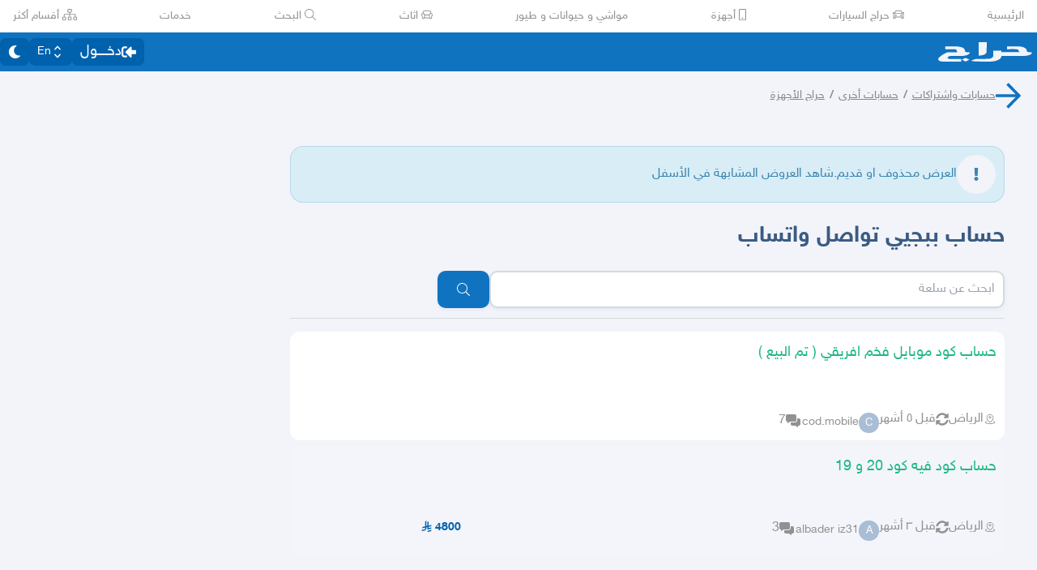

--- FILE ---
content_type: application/javascript
request_url: https://v8-cdn.haraj.com.sa/ext_v11/assets/Confirm-CL6WqHv7.js
body_size: 553
content:

!function(){try{var e="undefined"!=typeof window?window:"undefined"!=typeof global?global:"undefined"!=typeof globalThis?globalThis:"undefined"!=typeof self?self:{},n=(new e.Error).stack;n&&(e._sentryDebugIds=e._sentryDebugIds||{},e._sentryDebugIds[n]="8dfefd2d-ca04-564b-83a6-d68f2e4a18c6")}catch(e){}}();
import{j as e}from"./jsx-runtime-D_zvdyIk.js";import{r as x}from"./chunk-JMJ3UQ3L-CfoBu44Q.js";import{M as d,C as u,f as p,B as o}from"./ScrollableContainer-CDArS5JY.js";import"./index.es-CDrnooh-.js";import"./Image-CqNs1Ne2.js";import{u as j}from"./useI18n-PlU4gPHE.js";import{H as h}from"./index-6fPLvYdi.js";/* empty css                   */function M({isShowing:r,setIsShowing:t,...s}){return e.jsx(d,{isShowing:r,setIsShowing:t,children:e.jsx(y,{...s})})}const y=({question:r,handleCancel:t,handleConfirm:s,checkText:c,forceCheck:n})=>{const i=j(),[a,l]=x.useState(!1),m=()=>{n&&a?s(!0):n||s(!!a)};return e.jsxs("div",{className:"bg-background-card flex w-[90vw] min-w-[150px] max-w-xl flex-col items-center justify-center rounded-xl py-5 font-bold",children:[e.jsx(h,{level:3,className:"py-5",children:r}),c&&e.jsxs("span",{className:"mb-4 flex items-center justify-center",children:[e.jsx(u,{id:"check",name:"confirm_check",value:"true",onChange:f=>l(f.target.checked)}),e.jsxs(p,{htmlFor:"confirm_check",className:"mx-1.5 my-0",children:[" ",c]})]}),e.jsxs("div",{className:"flex items-center justify-center",children:[e.jsx(o,{type:"danger",onClick:m,className:"ml-4",children:i("confirm")}),e.jsx(o,{type:"elementary",onClick:t,children:i("confirm_cancel")})]})]})};export{M as C};
//# sourceMappingURL=Confirm-CL6WqHv7.js.map

//# debugId=8dfefd2d-ca04-564b-83a6-d68f2e4a18c6


--- FILE ---
content_type: application/javascript
request_url: https://v8-cdn.haraj.com.sa/ext_v11/assets/useCheckLogin-CeCS-_ho.js
body_size: 496
content:

!function(){try{var e="undefined"!=typeof window?window:"undefined"!=typeof global?global:"undefined"!=typeof globalThis?globalThis:"undefined"!=typeof self?self:{},n=(new e.Error).stack;n&&(e._sentryDebugIds=e._sentryDebugIds||{},e._sentryDebugIds[n]="3c1985b1-8991-5e18-8be0-27e939a93a08")}catch(e){}}();
import{r}from"./chunk-JMJ3UQ3L-CfoBu44Q.js";import{u as c}from"./useAccessToken-3iTHsrk6.js";import{b as n,u as f}from"./fetcher-rmL-qhB4.js";import{u as h}from"./useAuthStoreHydrated-BugZb4-f.js";const d=(t=!1)=>{const s=c(),{showAuth:o}=n(),u=f(a=>a.authStatus),e=h();return r.useEffect(()=>{!e||u!=="done"||!s&&t&&o()},[s,t,o,e,u]),!!s};export{d as u};
//# sourceMappingURL=useCheckLogin-CeCS-_ho.js.map

//# debugId=3c1985b1-8991-5e18-8be0-27e939a93a08


--- FILE ---
content_type: application/javascript
request_url: https://v8-cdn.haraj.com.sa/ext_v11/assets/useAuthStoreHydrated-BugZb4-f.js
body_size: 388
content:

!function(){try{var e="undefined"!=typeof window?window:"undefined"!=typeof global?global:"undefined"!=typeof globalThis?globalThis:"undefined"!=typeof self?self:{},n=(new e.Error).stack;n&&(e._sentryDebugIds=e._sentryDebugIds||{},e._sentryDebugIds[n]="4e5c952b-76d7-57f1-92ea-d7b498a6ff67")}catch(e){}}();
import{r}from"./chunk-JMJ3UQ3L-CfoBu44Q.js";import{u as d}from"./fetcher-rmL-qhB4.js";const f=()=>{var s;const[e,a]=r.useState(!1),t=(s=d.persist)==null?void 0:s.hasHydrated();return r.useEffect(()=>{t&&!e&&a(!0)},[t,e]),e};export{f as u};
//# sourceMappingURL=useAuthStoreHydrated-BugZb4-f.js.map

//# debugId=4e5c952b-76d7-57f1-92ea-d7b498a6ff67


--- FILE ---
content_type: application/javascript
request_url: https://v8-cdn.haraj.com.sa/ext_v11/assets/useCheckOwner-1G1E7vMU.js
body_size: 289
content:

!function(){try{var e="undefined"!=typeof window?window:"undefined"!=typeof global?global:"undefined"!=typeof globalThis?globalThis:"undefined"!=typeof self?self:{},n=(new e.Error).stack;n&&(e._sentryDebugIds=e._sentryDebugIds||{},e._sentryDebugIds[n]="094817de-5fca-5793-ade1-fb508e357869")}catch(e){}}();
import{u as n}from"./useAccountUser-BWXT1oGo.js";const o=(e="")=>{var s;const r=(s=n())==null?void 0:s.username;return!!(e&&r===e)};export{o as u};
//# sourceMappingURL=useCheckOwner-1G1E7vMU.js.map

//# debugId=094817de-5fca-5793-ade1-fb508e357869


--- FILE ---
content_type: application/javascript
request_url: https://v8-cdn.haraj.com.sa/ext_v11/assets/VerifyIdentity-K6KB7ll8.js
body_size: 348
content:

!function(){try{var e="undefined"!=typeof window?window:"undefined"!=typeof global?global:"undefined"!=typeof globalThis?globalThis:"undefined"!=typeof self?self:{},n=(new e.Error).stack;n&&(e._sentryDebugIds=e._sentryDebugIds||{},e._sentryDebugIds[n]="d2366b8d-2123-5ae5-b75d-caa8cf40ca7d")}catch(e){}}();
import{j as r}from"./jsx-runtime-D_zvdyIk.js";import{r as o}from"./chunk-JMJ3UQ3L-CfoBu44Q.js";import{M as m}from"./ScrollableContainer-CDArS5JY.js";import"./Image-CqNs1Ne2.js";import{W as a}from"./Wizard-CWOEEXmd.js";import{V as n,L as p,O as d,I as f}from"./Verified-DfFDJnP0.js";import{C as c}from"./Card-Cl67UD4q.js";import"./index.es-CDrnooh-.js";import"./index-6fPLvYdi.js";/* empty css                   */const y=({noModal:s})=>{const[t,e]=o.useState(!0),i=o.useMemo(()=>r.jsx(a,{initial:"Id",Id:f,OTP:d,login:p,verified:n}),[]);return s?i:r.jsx(m,{isShowing:t,setIsShowing:e,children:r.jsx(c,{children:r.jsx("div",{className:"w-[90vw] max-w-screen-sm",children:i})})})};export{y as V};
//# sourceMappingURL=VerifyIdentity-K6KB7ll8.js.map

//# debugId=d2366b8d-2123-5ae5-b75d-caa8cf40ca7d


--- FILE ---
content_type: application/javascript
request_url: https://v8-cdn.haraj.com.sa/ext_v11/assets/trackProfile-DVbrphMY.js
body_size: 369
content:

!function(){try{var e="undefined"!=typeof window?window:"undefined"!=typeof global?global:"undefined"!=typeof globalThis?globalThis:"undefined"!=typeof self?self:{},n=(new e.Error).stack;n&&(e._sentryDebugIds=e._sentryDebugIds||{},e._sentryDebugIds[n]="245cc19e-6135-5107-a948-bb06312cb0da")}catch(e){}}();
import{N as r}from"./asyncReactGA-BozvT0BB.js";function t({eventName:o,label:f,params:l}){r.event({category:"profile",name:o,label:f},l),o==="profile_follow"&&(o="follow_btn"),o==="profile_unfollow"&&(o="unfollow_btn")}export{t};
//# sourceMappingURL=trackProfile-DVbrphMY.js.map

//# debugId=245cc19e-6135-5107-a948-bb06312cb0da


--- FILE ---
content_type: application/javascript
request_url: https://v8-cdn.haraj.com.sa/ext_v11/assets/Flag-CDyuB7yt.js
body_size: 376
content:

!function(){try{var e="undefined"!=typeof window?window:"undefined"!=typeof global?global:"undefined"!=typeof globalThis?globalThis:"undefined"!=typeof self?self:{},n=(new e.Error).stack;n&&(e._sentryDebugIds=e._sentryDebugIds||{},e._sentryDebugIds[n]="1cdd813f-c954-5110-99c5-1f4fe8f1f2e7")}catch(e){}}();
import{j as o}from"./jsx-runtime-D_zvdyIk.js";import{r as t}from"./chunk-JMJ3UQ3L-CfoBu44Q.js";import{c as m}from"./checkFlag-Ck9Zbnyc.js";const p=({env:r,children:s})=>t.useMemo(()=>m(r),[r])?o.jsx(o.Fragment,{children:s}):null;export{p as F};
//# sourceMappingURL=Flag-CDyuB7yt.js.map

//# debugId=1cdd813f-c954-5110-99c5-1f4fe8f1f2e7


--- FILE ---
content_type: application/javascript
request_url: https://v8-cdn.haraj.com.sa/ext_v11/assets/buildMetadata-vMWf15hg.js
body_size: 372
content:

!function(){try{var e="undefined"!=typeof window?window:"undefined"!=typeof global?global:"undefined"!=typeof globalThis?globalThis:"undefined"!=typeof self?self:{},n=(new e.Error).stack;n&&(e._sentryDebugIds=e._sentryDebugIds||{},e._sentryDebugIds[n]="76cb2053-82bc-5a94-afce-66edf95fa173")}catch(e){}}();
const s="0.0.1",e={version:s},r=()=>{const n="2026-01-04T13:31:06Z",t=new Date(n),o=t.toISOString().split("T")[0],i=t.toTimeString().split(" ")[0].split(":")[0];return o.toString()+" "+i},l=`N${e.version} , ${r()}`;export{l as b};
//# sourceMappingURL=buildMetadata-vMWf15hg.js.map

//# debugId=76cb2053-82bc-5a94-afce-66edf95fa173


--- FILE ---
content_type: application/javascript
request_url: https://v8-cdn.haraj.com.sa/ext_v11/assets/trackPostView-BpFPwhdo.js
body_size: 221
content:

!function(){try{var e="undefined"!=typeof window?window:"undefined"!=typeof global?global:"undefined"!=typeof globalThis?globalThis:"undefined"!=typeof self?self:{},n=(new e.Error).stack;n&&(e._sentryDebugIds=e._sentryDebugIds||{},e._sentryDebugIds[n]="153ebf58-5aea-5ef3-aa11-90bb2048b3cb")}catch(e){}}();
import{c as t}from"./fetcher-rmL-qhB4.js";const o=t("post_view");export{o as t};
//# sourceMappingURL=trackPostView-BpFPwhdo.js.map

//# debugId=153ebf58-5aea-5ef3-aa11-90bb2048b3cb


--- FILE ---
content_type: application/javascript
request_url: https://v8-cdn.haraj.com.sa/ext_v11/assets/catchAll-X_kXrvkm.js
body_size: 2077
content:

!function(){try{var e="undefined"!=typeof window?window:"undefined"!=typeof global?global:"undefined"!=typeof globalThis?globalThis:"undefined"!=typeof self?self:{},n=(new e.Error).stack;n&&(e._sentryDebugIds=e._sentryDebugIds||{},e._sentryDebugIds[n]="5e5e784f-1f34-5fe0-94aa-4b8cdeac727e")}catch(e){}}();
import{d as Pr,e as Qr}from"./catchAll-BAgzy3J6.js";import"./preload-helper-C-V0GYo_.js";import"./chunk-JMJ3UQ3L-CfoBu44Q.js";import"./jsx-runtime-D_zvdyIk.js";import"./prefetchUser-C9Kbxtyv.js";import"./fetcher-rmL-qhB4.js";import"./setCookie-B59AlHsZ.js";import"./asyncReactGA-BozvT0BB.js";import"./sleep-mAKpSMLY.js";import"./index-CFy4B-uX.js";import"./debug-build-BzbPds9X.js";import"./Image-CqNs1Ne2.js";import"./ScrollableContainer-CDArS5JY.js";import"./index.es-CDrnooh-.js";import"./index-6fPLvYdi.js";import"./index-DERl8ZY0.js";/* empty css                   */import"./useCurrentLocale-BzhikqBC.js";import"./_prefetchPosts-QnEW5BdA.js";import"./createQuery-C6D413Fr.js";import"./queryClient-CIHvdOPO.js";import"./HydrationBoundary-C58_0GdD.js";import"./index.es-B6FlR4x1.js";import"./dynamic-DwNmEnuy.js";import"./PostDetailsContext-CIIKg2Vs.js";import"./useFetchPostDetails-BMmt3nU6.js";import"./noop-BeeKhom3.js";import"./link-BtFVfoCm.js";import"./urlState-CGneuK0L.js";import"./safeDecodeURIComponent-BlM3vsbI.js";import"./parseCookie-CQ4UUut8.js";import"./types-COOkzKMu.js";import"./PageMeta-C58qCM06.js";import"./useScopedI18n-FhuS0X8D.js";import"./settings-By4RB_yw.js";import"./useRouter-DS9wQ5Yz.js";import"./PostCard-c3_jinjK.js";import"./readAndWrite-BAbE8Y2u.js";import"./trackPostView-BpFPwhdo.js";import"./useUrlState-CNna6S_5.js";import"./useParams-Ro2iEoDF.js";import"./useSearchParams-BrPXPeCB.js";import"./clsx-B-dksMZM.js";import"./ScopeToggleIcon-MJmAG6wk.js";import"./LiveStreamIndicator-BMlK4d8a.js";import"./usePostAuthorIdsMap-Dcg14GGx.js";import"./UserAvatar-DbZiGBEF.js";import"./getBrowser-CG-EcSI8.js";import"./useAccountUser-BWXT1oGo.js";import"./useAuthStoreHydrated-BugZb4-f.js";import"./faThumbsUp-C-TBPSGL.js";import"./useDir-CZyfnJbB.js";import"./distanceCal-CM4nO0sL.js";import"./index.es-CC6MxoO1.js";import"./SelectCity-DCpGBEg2.js";import"./Select-B6ZjNfC5.js";import"./client-Dm21gmig.js";import"./useChangeLocale-DEW2Joyq.js";import"./use-resolve-button-type-C9gmAOJY.js";import"./frozen-1AgW_L6X.js";import"./form-fields-DUQ_lWx2.js";import"./hidden-FLUjeEmY.js";import"./use-text-value-Bt6e596x.js";import"./portal-F29hJchP.js";import"./CommentCountInfo-Bv2s0XSB.js";import"./SarCurrencySvg-B9SNb2CT.js";import"./TimeInfo-9C8zn-oI.js";import"./index.es-p03rj7Bg.js";import"./useRelativeTime-BMCe0DDy.js";import"./ServerTimestamp-BbHy76JN.js";import"./useIsClient-C0s9C62i.js";import"./getThumb-KafzonIw.js";import"./create-endpoint-aUyYxwch.js";import"./useAccessToken-3iTHsrk6.js";import"./LoadingSpinner-DAq1j8D_.js";import"./faSpinner-Ce_V4xwD.js";import"./index-BeAyaN1X.js";import"./HarajIcon-D8UFhPwH.js";import"./faArrowLeft-CeZTTRAz.js";import"./faExclamation-8M4WltBo.js";import"./useCheckOwner-1G1E7vMU.js";import"./useStreamComments-B14UEQdL.js";import"./useIsHandlerView-DEWefS4r.js";import"./index-DKdb-YbY.js";import"./index.es-B0-_QanD.js";import"./ActionButton-BAivODUo.js";import"./ToasterPortal-DqRB6gjq.js";import"./trackProfile-DVbrphMY.js";import"./useTranslate-SoecCU48.js";import"./faClock-BWK7k1hc.js";import"./fetchAsync-ecgK32By.js";import"./buildMetadata-vMWf15hg.js";import"./useImagesWithData-CkyK7vFH.js";import"./useI18n-PlU4gPHE.js";import"./faEnvelope-B5u4avdI.js";import"./PostContact.ui-CeUpXzt6.js";import"./FastMessageModal-BY-cZoYf.js";import"./Modal-C-LUYbwJ.js";import"./faCheck-8SJcPBwz.js";import"./useUsernameOrHandler-Vmq4BUrH.js";import"./faPlus-BZ-Lm9Jq.js";import"./index.esm-DUaoYGfl.js";import"./faUserCircle-kDVSEr9O.js";import"./faCheckCircle-7ltQ-8hv.js";import"./faShoppingCart-Dv4u6QRa.js";import"./faExclamationTriangle-CZonFS1N.js";import"./useIsMobile-DCA4hlfe.js";import"./isSymbol-DdoUTHsG.js";import"./isObjectLike-BRBa_1G5.js";import"./_MapCache-BbiTcsEX.js";import"./thumbnails-CkKaGkkn.js";import"./index-Ci_J8gCk.js";import"./usePostCDN-DbZfFoGI.js";import"./VideoFeedStore-B4uJ42aE.js";import"./latlon-geohash-CKfQOYSb.js";import"./faMapMarkerAlt-4gsqDDUU.js";import"./Card-Cl67UD4q.js";import"./Verified-DfFDJnP0.js";import"./VerifyIdentity-K6KB7ll8.js";import"./Wizard-CWOEEXmd.js";import"./faArrowLeft-CcVWKKzy.js";import"./PostTags-CR5oDecf.js";import"./ReportPost-BZ-Axybj.js";import"./likePost-C4FyB0Ba.js";import"./faHeart-BfKYD7VR.js";import"./faLink-BBMQNYfW.js";import"./DropDownActionButton-DW2fsIRN.js";import"./menu-l2F7RgnP.js";import"./use-tree-walker-QeoKPIK0.js";import"./trackTagView-DsNCa7HA.js";import"./faTimesCircle-Bql-BWW8.js";import"./MobilePostCard-DzorhSa0.js";import"./fallback-C7zY2jx9.js";import"./faSearch-h0GzD7YM.js";import"./RealEstateOperatedBy-AdPrYIuZ.js";import"./useCommentParent-DKH6S2r_.js";import"./tw-utils-BDqf1sYE.js";import"./faEllipsisH-CWb8IPQ_.js";import"./faEllipsisV-CmfoOYyK.js";import"./Dropdown-DL77ywQ_.js";import"./Confirm-CL6WqHv7.js";import"./useCheckLogin-CeCS-_ho.js";import"./index-BG7Bx2na.js";import"./faTrash-Deph8nyg.js";import"./generateProductJsonLd-BThOECw9.js";import"./getTag-qeDYMbFG.js";import"./tagsView-Cqdux3i5.js";export{Pr as clientLoader,Qr as default};
//# sourceMappingURL=catchAll-X_kXrvkm.js.map

//# debugId=5e5e784f-1f34-5fe0-94aa-4b8cdeac727e


--- FILE ---
content_type: application/javascript
request_url: https://v8-cdn.haraj.com.sa/ext_v11/assets/sendFetchRequest-BghULplx.js
body_size: 295
content:

!function(){try{var e="undefined"!=typeof window?window:"undefined"!=typeof global?global:"undefined"!=typeof globalThis?globalThis:"undefined"!=typeof self?self:{},n=(new e.Error).stack;n&&(e._sentryDebugIds=e._sentryDebugIds||{},e._sentryDebugIds[n]="6b921d34-c191-52ef-aad8-9368f4e5b860")}catch(e){}}();
import{b as m}from"./buildMetadata-vMWf15hg.js";import{c as n}from"./setCookie-B59AlHsZ.js";import{P as l}from"./settings-By4RB_yw.js";const u=r=>(i,o,s,a=l)=>new Promise((c,h)=>{const t=n?null:new AbortController;n||setTimeout(()=>t==null?void 0:t.abort(),r);const p={method:"POST",headers:{"Content-Type":"application/json","apollographql-client-name":"web","apollographql-client-version":m,...o?{authorization:"Bearer "+o}:{}},body:i,signal:t==null?void 0:t.signal,...s};fetch(a,p).then(e=>{try{return e.json()}catch{return{}}}).then(e=>{c(e)}).catch(e=>{h(e)})}),w=u(1e3);export{w as s};
//# sourceMappingURL=sendFetchRequest-BghULplx.js.map

//# debugId=6b921d34-c191-52ef-aad8-9368f4e5b860


--- FILE ---
content_type: application/javascript
request_url: https://v8-cdn.haraj.com.sa/ext_v11/assets/Image-CqNs1Ne2.js
body_size: 646
content:

!function(){try{var e="undefined"!=typeof window?window:"undefined"!=typeof global?global:"undefined"!=typeof globalThis?globalThis:"undefined"!=typeof self?self:{},n=(new e.Error).stack;n&&(e._sentryDebugIds=e._sentryDebugIds||{},e._sentryDebugIds[n]="47b9e59f-9c91-5823-8aad-b26c3fc40b54")}catch(e){}}();
import{j as p}from"./jsx-runtime-D_zvdyIk.js";import{r as n}from"./chunk-JMJ3UQ3L-CfoBu44Q.js";const x=n.forwardRef(({src:e,alt:i,width:h,height:m,fill:t,quality:j,priority:o,placeholder:u,blurDataURL:v,style:r,className:s,loader:a,...g},d)=>{const c=t?{width:"100%",height:"100%",objectFit:"cover",...r}:r;return p.jsx("img",{ref:d,src:a?a({src:e}):e,alt:i,width:t?void 0:h,height:t?void 0:m,style:c,className:s,loading:o?"eager":"lazy",fetchPriority:o?"high":void 0,...g})});x.displayName="Image";export{x as I};
//# sourceMappingURL=Image-CqNs1Ne2.js.map

//# debugId=47b9e59f-9c91-5823-8aad-b26c3fc40b54


--- FILE ---
content_type: application/javascript
request_url: https://v8-cdn.haraj.com.sa/ext_v11/assets/useCurrentLocale-BzhikqBC.js
body_size: 331
content:

!function(){try{var e="undefined"!=typeof window?window:"undefined"!=typeof global?global:"undefined"!=typeof globalThis?globalThis:"undefined"!=typeof self?self:{},n=(new e.Error).stack;n&&(e._sentryDebugIds=e._sentryDebugIds||{},e._sentryDebugIds[n]="f616da92-32d2-5e20-be5b-4bf15a24b097")}catch(e){}}();
import"./Image-CqNs1Ne2.js";import{d as a}from"./chunk-JMJ3UQ3L-CfoBu44Q.js";function e(){const{pathname:t}=a();return t}const o=()=>e().startsWith("/en")?"en":"ar";export{o as a,e as u};
//# sourceMappingURL=useCurrentLocale-BzhikqBC.js.map

//# debugId=f616da92-32d2-5e20-be5b-4bf15a24b097


--- FILE ---
content_type: application/javascript
request_url: https://v8-cdn.haraj.com.sa/ext_v11/assets/trackPosting-Ctw1RWdM.js
body_size: 455
content:

!function(){try{var e="undefined"!=typeof window?window:"undefined"!=typeof global?global:"undefined"!=typeof globalThis?globalThis:"undefined"!=typeof self?self:{},n=(new e.Error).stack;n&&(e._sentryDebugIds=e._sentryDebugIds||{},e._sentryDebugIds[n]="f442ca61-d7b4-5672-a918-a0a8af134b90")}catch(e){}}();
import{N as a}from"./asyncReactGA-BozvT0BB.js";import{c,d as s}from"./fetcher-rmL-qhB4.js";const t={"/tags":"tagPage","/pic":"tagPicPage","/scope":"scopePage","/city":"cityPage","/users/search":"userSearch","/search":"searchPage"},g=s(t,"homePage"),p=c(),i=(e=0)=>{a.pageview(`/post/${e}`)};export{g,i as p,p as t};
//# sourceMappingURL=trackPosting-Ctw1RWdM.js.map

//# debugId=f442ca61-d7b4-5672-a918-a0a8af134b90


--- FILE ---
content_type: application/javascript
request_url: https://v8-cdn.haraj.com.sa/ext_v11/assets/usePostAuthorIdsMap-Dcg14GGx.js
body_size: 645
content:

!function(){try{var e="undefined"!=typeof window?window:"undefined"!=typeof global?global:"undefined"!=typeof globalThis?globalThis:"undefined"!=typeof self?self:{},n=(new e.Error).stack;n&&(e._sentryDebugIds=e._sentryDebugIds||{},e._sentryDebugIds[n]="bb0414ee-43cb-59c0-aa4a-f29ad2e8bbad")}catch(e){}}();
import{a as m}from"./settings-By4RB_yw.js";import{u}from"./asyncReactGA-BozvT0BB.js";import{g as i}from"./UserAvatar-DbZiGBEF.js";const o=["post-author-ids-map"],n=a=>new Promise((e,r)=>{const t=new Image;t.onload=e,t.onerror=r,t.src=a}),s=(a,e)=>`${m}/${a}/${i(e,e==="avatar"?"md":void 0)}`;function f(){const a=u();return{get(e){const r=a.getQueryData(o);return r&&e?r[e]:null},set(e,r){a.setQueryData(o,t=>t?(t[e]=Number(r),t):{[e]:Number(r)}),n(s(r,"avatar")),n(s(r,"banner"))}}}export{f as u};
//# sourceMappingURL=usePostAuthorIdsMap-Dcg14GGx.js.map

//# debugId=bb0414ee-43cb-59c0-aa4a-f29ad2e8bbad


--- FILE ---
content_type: application/javascript
request_url: https://v8-cdn.haraj.com.sa/ext_v11/assets/useAccessToken-3iTHsrk6.js
body_size: 226
content:

!function(){try{var e="undefined"!=typeof window?window:"undefined"!=typeof global?global:"undefined"!=typeof globalThis?globalThis:"undefined"!=typeof self?self:{},n=(new e.Error).stack;n&&(e._sentryDebugIds=e._sentryDebugIds||{},e._sentryDebugIds[n]="fd62a104-cea1-5dca-8755-0d20faf0bd88")}catch(e){}}();
import{u as e}from"./fetcher-rmL-qhB4.js";const u=()=>e(s=>s.accessToken);export{u};
//# sourceMappingURL=useAccessToken-3iTHsrk6.js.map

//# debugId=fd62a104-cea1-5dca-8755-0d20faf0bd88


--- FILE ---
content_type: application/javascript
request_url: https://v8-cdn.haraj.com.sa/ext_v11/assets/useLogout-CaCTFWpw.js
body_size: 327
content:

!function(){try{var e="undefined"!=typeof window?window:"undefined"!=typeof global?global:"undefined"!=typeof globalThis?globalThis:"undefined"!=typeof self?self:{},n=(new e.Error).stack;n&&(e._sentryDebugIds=e._sentryDebugIds||{},e._sentryDebugIds[n]="25f2ab3a-ca25-53ac-adeb-3926a2c3bdea")}catch(e){}}();
import{r as m}from"./chunk-JMJ3UQ3L-CfoBu44Q.js";import{e as c,f as a,u}from"./fetcher-rmL-qhB4.js";import{u as n}from"./useAccountUser-BWXT1oGo.js";import"./jsx-runtime-D_zvdyIk.js";import"./Image-CqNs1Ne2.js";import"./ScrollableContainer-CDArS5JY.js";import"./index.es-CDrnooh-.js";import"./index-6fPLvYdi.js";/* empty css                   */import"./setCookie-B59AlHsZ.js";import"./debug-build-BzbPds9X.js";const d=()=>{const{mutateAsync:e}=c(),{mutateAsync:r}=a(),{remove:s}=n(),t=u(o=>o.accessToken),i=u(o=>o.logout);return m.useCallback(o=>{t&&(e({token:t,logoutFromOtherDevices:!!o}),r({token:t,deviceType:"web"})),i(),s()},[i,e,s,r,t])};export{d as u};
//# sourceMappingURL=useLogout-CaCTFWpw.js.map

//# debugId=25f2ab3a-ca25-53ac-adeb-3926a2c3bdea
